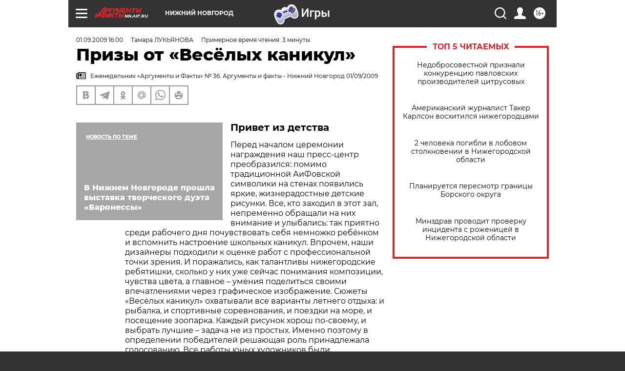

--- FILE ---
content_type: text/html
request_url: https://tns-counter.ru/nc01a**R%3Eundefined*aif_ru/ru/UTF-8/tmsec=aif_ru/786365785***
body_size: -71
content:
94897311696FFBC1X1768946625:94897311696FFBC1X1768946625

--- FILE ---
content_type: application/javascript
request_url: https://smi2.ru/counter/settings?payload=CIyLAhjr1r3rvTM6JGEyYjI5NmY3LWFkZTQtNDVmMy1hNjExLWMwZGRhZDZjMGJjZg&cb=_callbacks____0mkn55dq7
body_size: 1518
content:
_callbacks____0mkn55dq7("[base64]");